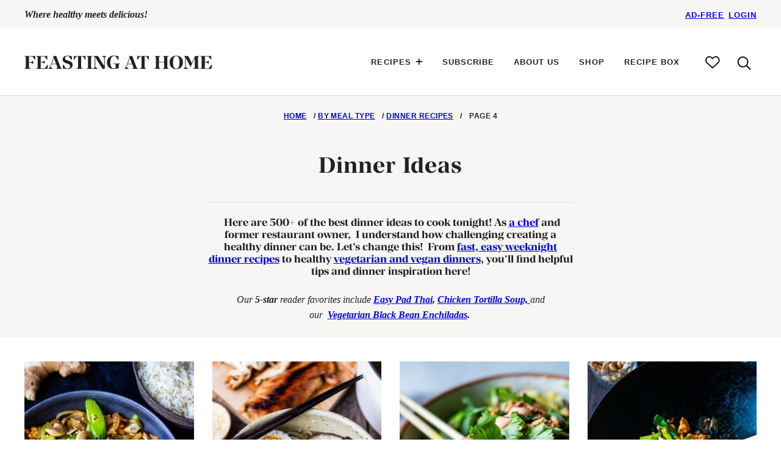

--- FILE ---
content_type: text/html
request_url: https://api.intentiq.com/profiles_engine/ProfilesEngineServlet?at=39&mi=10&dpi=936734067&pt=17&dpn=1&iiqidtype=2&iiqpcid=0d1f34ac-c9b0-4789-80a7-a7dff0d3e86b&iiqpciddate=1769041016123&pcid=723c77f7-0715-4995-b17c-38e94720121b&idtype=3&gdpr=0&japs=false&jaesc=0&jafc=0&jaensc=0&jsver=0.33&testGroup=A&source=pbjs&ABTestingConfigurationSource=group&abtg=A&vrref=https%3A%2F%2Fwww.feastingathome.com
body_size: 53
content:
{"abPercentage":97,"adt":1,"ct":2,"isOptedOut":false,"data":{"eids":[]},"dbsaved":"false","ls":true,"cttl":86400000,"abTestUuid":"g_e854e840-7cc3-4aef-a5dd-2434c430b6d4","tc":9,"sid":-336248148}

--- FILE ---
content_type: application/javascript; charset=utf-8
request_url: https://www.feastingathome.com/wp-content/themes/feastingathome-2022/assets/js/global-min.js?ver=1729173824
body_size: 726
content:
/*!
 * Immediately Invoked Function Expression Boilerplate
 * (c) 2019 Chris Ferdinandi, MIT License, https://gomakethings.com
 */
!function(){"use strict";async function e(){return window.slickstream?window.slickstream.v1:new Promise(((e,t)=>{document.addEventListener("slickstream-ready",(()=>{e(window.slickstream.v1)}))}))}const t=document.querySelector(".menu-toggle"),s=document.querySelector(".header-search"),a=document.querySelector(".nav-menu"),c=document.querySelectorAll(".search-toggle"),o=document.querySelector(".header-search .search-field"),n=document.querySelector(".recipe-index-facets__toggle"),i=document.querySelector(".recipe-index-facets__close"),r=document.querySelector(".recipe-index-facets__inner"),l=function(e){return void 0!==e&&null!=e},u=function(e){if(e.target.closest(".menu-toggle")){if(l(c))for(let e of c)e.classList.remove("active");l(s)&&s.classList.remove("active"),l(a)&&a.classList.toggle("active"),t.classList.toggle("active")}},d=function(e){e.target.closest(".submenu-expand")&&(e.target.closest(".submenu-expand").classList.toggle("expanded"),e.preventDefault())},f=function(e){if(e.target.closest(".search-toggle"))if(l(t)&&t.classList.remove("active"),l(a)&&a.classList.remove("active"),l(s)){for(let e of c)e.classList.toggle("active");s.classList.toggle("active"),l(o)&&o.focus()}else document.dispatchEvent(new CustomEvent("slick-show-discovery"))},v=document.querySelectorAll(".schema-faq-question");if(l(v))for(let e of v){let t=document.createElement("button");t.setAttribute("aria-label","Display answer"),t.classList.add("schema-faq-toggle"),e.append(t),e.style.cursor="pointer"}const m=document.querySelectorAll(".schema-faq-answer");if(l(m))for(let e of m)e.setAttribute("hidden","");const g=function(e){if(!e.target.closest(".schema-faq-question"))return;let t=e.target.closest(".schema-faq-section");t.classList.toggle("active"),t.querySelector(".schema-faq-answer").toggleAttribute("hidden")},h=function(e){e.target.closest(".recipe-index-facets__toggle")&&(l(r)&&(e.target.closest(".recipe-index-facets__toggle").setAttribute("hidden",!0),r.classList.add("active")),l(i)&&i.focus())},p=function(e){e.target.closest(".recipe-index-facets__close")&&(l(r)&&r.classList.remove("active"),l(n)&&(n.removeAttribute("hidden"),n.focus()))};document.addEventListener("click",(function(e){u(e),d(e),f(e),g(e),h(e),p(e)}));const y=document.querySelectorAll(".submenu-open");if(l(y))for(let e of y){const t=e.querySelector(".submenu-expand");l(t)&&t.classList.add("expanded")}const w=document.querySelector(".slickstream-favorite");if(l(w)){async function t(){const t=undefined;(await e()).favorites.getState()?w.classList.add("favorited"):w.classList.remove("favorited")}w.addEventListener("click",(async()=>{const t=await e(),s=t.favorites.getState();t.favorites.setState(!s)})),document.addEventListener("slickstream-favorite-change",(()=>{t()})),t()}}(),jQuery((function($){function e(){return $(".site-tophat").length?$(".site-header").height()+$(".site-tophat").height():$(".site-header").height()}function t(){var e=$(this).scrollTop();Math.abs(a-e)<=5||(e>o?e>a&&!$(".site-header .nav-menu").hasClass("active")?$("body").removeClass("nav-down").addClass("nav-up"):e+$(window).height()<$(document).height()&&$("body").removeClass("nav-up").addClass("nav-down"):$("body").removeClass("nav-down").removeClass("nav-up"),a=e)}var s=!1,a=0,c=5,o=e();$(window).scroll((function(){s=!0})),setInterval((function(){s&&(t(),s=!1)}),250),$(".backtotop").click((function(){$("body").removeClass("nav-up").removeClass("nav-down")})),$(document).on("facetwp-loaded",(function(){jQuery(".archive-pagination a").each((function(){var e=new URL(jQuery(this).attr("href").split("?")[0]);jQuery.each(FWP.facets,(function(t,s){0!==s.length&&e.searchParams.set("fwp_"+t,s)})),jQuery(this).attr("href",e.href)}))}))}));

--- FILE ---
content_type: text/plain; charset=UTF-8
request_url: https://at.teads.tv/fpc?analytics_tag_id=PUB_17002&tfpvi=&gdpr_consent=&gdpr_status=22&gdpr_reason=220&ccpa_consent=&sv=prebid-v1
body_size: 56
content:
YTQ1YmYyZTktNDIxMy00ZDJmLWI1NDMtOThmOTc2ODdlZmZlIy03LTY=